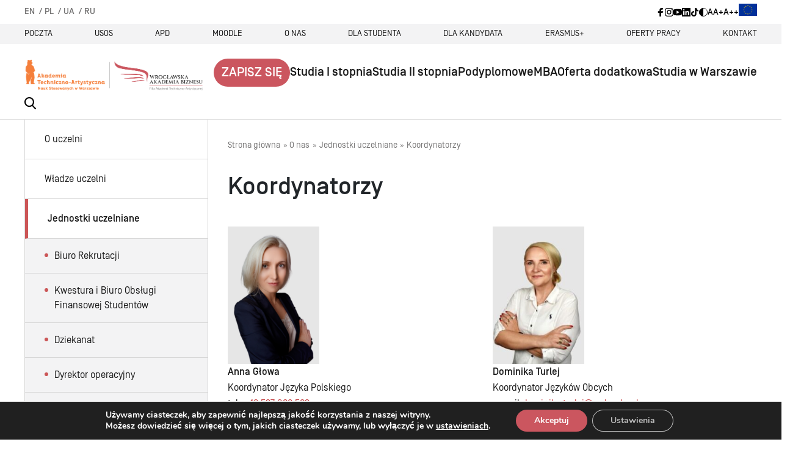

--- FILE ---
content_type: text/html; charset=UTF-8
request_url: https://wab.edu.pl/o-nas/jednostki-uczelniane/koordynatorzy/
body_size: 15375
content:
<!DOCTYPE html>
<html lang="pl-PL">

  <head>
    <meta charset="UTF-8">
    <meta name="viewport" content="width=device-width, initial-scale=1.0">
    <meta http-equiv="X-UA-Compatible" content="ie=edge">
	  <meta name="facebook-domain-verification" content="o744p8khynucd1cym0r1k0a43kbdgb" />
    



    <link rel="shortcut icon" href="https://wab.edu.pl/wp-content/themes/handlowa/img/favicon.ico" />

    <meta name='robots' content='index, follow, max-image-preview:large, max-snippet:-1, max-video-preview:-1' />

<!-- Google Tag Manager for WordPress by gtm4wp.com -->
<script data-cfasync="false" data-pagespeed-no-defer>
	var gtm4wp_datalayer_name = "dataLayer";
	var dataLayer = dataLayer || [];
</script>
<!-- End Google Tag Manager for WordPress by gtm4wp.com -->
	<!-- This site is optimized with the Yoast SEO plugin v26.8 - https://yoast.com/product/yoast-seo-wordpress/ -->
	<title>Koordynatorzy - WAB we Wrocławiu</title>
	<meta name="description" content="WAB we Wrocławiu ➤ Koordynatorzy ✔️ Wysoko Wykwalifikowana Kadra Dydaktyczna ✔️ Dobre Opinie Studentów ✔️ Sprawdź teraz!" />
	<link rel="canonical" href="https://wab.edu.pl/o-nas/jednostki-uczelniane/koordynatorzy/" />
	<meta property="og:locale" content="pl_PL" />
	<meta property="og:type" content="article" />
	<meta property="og:title" content="Koordynatorzy - WAB we Wrocławiu" />
	<meta property="og:description" content="WAB we Wrocławiu ➤ Koordynatorzy ✔️ Wysoko Wykwalifikowana Kadra Dydaktyczna ✔️ Dobre Opinie Studentów ✔️ Sprawdź teraz!" />
	<meta property="og:url" content="https://wab.edu.pl/o-nas/jednostki-uczelniane/koordynatorzy/" />
	<meta property="og:site_name" content="WAB we Wrocławiu" />
	<meta property="article:modified_time" content="2024-05-17T09:01:04+00:00" />
	<meta property="og:image" content="https://wab.edu.pl/wp-content/uploads/2023/06/anonim-16-199x300.png" />
	<meta name="twitter:card" content="summary_large_image" />
	<meta name="twitter:label1" content="Szacowany czas czytania" />
	<meta name="twitter:data1" content="1 minuta" />
	<script type="application/ld+json" class="yoast-schema-graph">{"@context":"https://schema.org","@graph":[{"@type":"WebPage","@id":"https://wab.edu.pl/o-nas/jednostki-uczelniane/koordynatorzy/","url":"https://wab.edu.pl/o-nas/jednostki-uczelniane/koordynatorzy/","name":"Koordynatorzy - WAB we Wrocławiu","isPartOf":{"@id":"https://wab.edu.pl/#website"},"primaryImageOfPage":{"@id":"https://wab.edu.pl/o-nas/jednostki-uczelniane/koordynatorzy/#primaryimage"},"image":{"@id":"https://wab.edu.pl/o-nas/jednostki-uczelniane/koordynatorzy/#primaryimage"},"thumbnailUrl":"https://wab.edu.pl/wp-content/uploads/2023/06/anonim-16-199x300.png","datePublished":"2022-02-15T08:32:20+00:00","dateModified":"2024-05-17T09:01:04+00:00","description":"WAB we Wrocławiu ➤ Koordynatorzy ✔️ Wysoko Wykwalifikowana Kadra Dydaktyczna ✔️ Dobre Opinie Studentów ✔️ Sprawdź teraz!","breadcrumb":{"@id":"https://wab.edu.pl/o-nas/jednostki-uczelniane/koordynatorzy/#breadcrumb"},"inLanguage":"pl-PL","potentialAction":[{"@type":"ReadAction","target":["https://wab.edu.pl/o-nas/jednostki-uczelniane/koordynatorzy/"]}]},{"@type":"ImageObject","inLanguage":"pl-PL","@id":"https://wab.edu.pl/o-nas/jednostki-uczelniane/koordynatorzy/#primaryimage","url":"https://wab.edu.pl/wp-content/uploads/2023/06/anonim-16.png","contentUrl":"https://wab.edu.pl/wp-content/uploads/2023/06/anonim-16.png","width":256,"height":386},{"@type":"BreadcrumbList","@id":"https://wab.edu.pl/o-nas/jednostki-uczelniane/koordynatorzy/#breadcrumb","itemListElement":[{"@type":"ListItem","position":1,"name":"WAB we Wrocławiu","item":"https://wab.edu.pl/"},{"@type":"ListItem","position":2,"name":"O nas","item":"https://wab.edu.pl/o-nas/"},{"@type":"ListItem","position":3,"name":"Jednostki uczelniane","item":"https://wab.edu.pl/o-nas/jednostki-uczelniane/"},{"@type":"ListItem","position":4,"name":"Koordynatorzy"}]},{"@type":"WebSite","@id":"https://wab.edu.pl/#website","url":"https://wab.edu.pl/","name":"WAB we Wrocławiu","description":"Bogata Oferta Studi&oacute;w o Profilu Biznesowym ✔️ Wysoko Wykwalifikowana Kadra Dydaktyczna ✔️ Dobre Opinie Student&oacute;w ✔️ Sprawdź teraz!","publisher":{"@id":"https://wab.edu.pl/#organization"},"potentialAction":[{"@type":"SearchAction","target":{"@type":"EntryPoint","urlTemplate":"https://wab.edu.pl/?s={search_term_string}"},"query-input":{"@type":"PropertyValueSpecification","valueRequired":true,"valueName":"search_term_string"}}],"inLanguage":"pl-PL"},{"@type":"Organization","@id":"https://wab.edu.pl/#organization","name":"Wrocławska Akademia Biznesu","url":"https://wab.edu.pl/","logo":{"@type":"ImageObject","inLanguage":"pl-PL","@id":"https://wab.edu.pl/#/schema/logo/image/","url":"https://wab.edu.pl/wp-content/uploads/2022/09/WAB_LOGO_znak_tagline_RGB_fullcolor.png","contentUrl":"https://wab.edu.pl/wp-content/uploads/2022/09/WAB_LOGO_znak_tagline_RGB_fullcolor.png","width":2717,"height":2095,"caption":"Wrocławska Akademia Biznesu"},"image":{"@id":"https://wab.edu.pl/#/schema/logo/image/"}}]}</script>
	<!-- / Yoast SEO plugin. -->


<style id='wp-img-auto-sizes-contain-inline-css' type='text/css'>
img:is([sizes=auto i],[sizes^="auto," i]){contain-intrinsic-size:3000px 1500px}
/*# sourceURL=wp-img-auto-sizes-contain-inline-css */
</style>
<link rel='stylesheet' id='embedpress-css-css' href='https://wab.edu.pl/wp-content/plugins/embedpress/assets/css/embedpress.css' type='text/css' media='all' />
<link rel='stylesheet' id='embedpress-blocks-style-css' href='https://wab.edu.pl/wp-content/plugins/embedpress/assets/css/blocks.build.css' type='text/css' media='all' />
<link rel='stylesheet' id='embedpress-lazy-load-css-css' href='https://wab.edu.pl/wp-content/plugins/embedpress/assets/css/lazy-load.css' type='text/css' media='all' />
<link rel='stylesheet' id='wp-block-library-css' href='https://wab.edu.pl/wp-content/plugins/gutenberg/build/styles/block-library/style.min.css' type='text/css' media='all' />
<style id='wp-block-library-inline-css' type='text/css'>
/*wp_block_styles_on_demand_placeholder:69723fc038bf0*/
/*# sourceURL=wp-block-library-inline-css */
</style>
<style id='classic-theme-styles-inline-css' type='text/css'>
.wp-block-button__link{background-color:#32373c;border-radius:9999px;box-shadow:none;color:#fff;font-size:1.125em;padding:calc(.667em + 2px) calc(1.333em + 2px);text-decoration:none}.wp-block-file__button{background:#32373c;color:#fff}.wp-block-accordion-heading{margin:0}.wp-block-accordion-heading__toggle{background-color:inherit!important;color:inherit!important}.wp-block-accordion-heading__toggle:not(:focus-visible){outline:none}.wp-block-accordion-heading__toggle:focus,.wp-block-accordion-heading__toggle:hover{background-color:inherit!important;border:none;box-shadow:none;color:inherit;padding:var(--wp--preset--spacing--20,1em) 0;text-decoration:none}.wp-block-accordion-heading__toggle:focus-visible{outline:auto;outline-offset:0}
/*# sourceURL=https://wab.edu.pl/wp-content/plugins/gutenberg/build/styles/block-library/classic.min.css */
</style>
<link rel='stylesheet' id='contact-form-7-css' href='https://wab.edu.pl/wp-content/plugins/contact-form-7/includes/css/styles.css' type='text/css' media='all' />
<link rel='stylesheet' id='ub-extension-style-css-css' href='https://wab.edu.pl/wp-content/plugins/ultimate-blocks/src/extensions/style.css' type='text/css' media='all' />
<link rel='stylesheet' id='ultimate-blocks-pro-css' href='https://wab.edu.pl/wp-content/plugins/ultimate-blocks-pro/inc/frontend/css/ultimate-blocks-pro-frontend.css' type='text/css' media='all' />
<link rel='stylesheet' id='moove_gdpr_frontend-css' href='https://wab.edu.pl/wp-content/plugins/gdpr-cookie-compliance/dist/styles/gdpr-main.css' type='text/css' media='all' />
<style id='moove_gdpr_frontend-inline-css' type='text/css'>
#moove_gdpr_cookie_modal,#moove_gdpr_cookie_info_bar,.gdpr_cookie_settings_shortcode_content{font-family:&#039;Nunito&#039;,sans-serif}#moove_gdpr_save_popup_settings_button{background-color:#373737;color:#fff}#moove_gdpr_save_popup_settings_button:hover{background-color:#000}#moove_gdpr_cookie_info_bar .moove-gdpr-info-bar-container .moove-gdpr-info-bar-content a.mgbutton,#moove_gdpr_cookie_info_bar .moove-gdpr-info-bar-container .moove-gdpr-info-bar-content button.mgbutton{background-color:#cb565f}#moove_gdpr_cookie_modal .moove-gdpr-modal-content .moove-gdpr-modal-footer-content .moove-gdpr-button-holder a.mgbutton,#moove_gdpr_cookie_modal .moove-gdpr-modal-content .moove-gdpr-modal-footer-content .moove-gdpr-button-holder button.mgbutton,.gdpr_cookie_settings_shortcode_content .gdpr-shr-button.button-green{background-color:#cb565f;border-color:#cb565f}#moove_gdpr_cookie_modal .moove-gdpr-modal-content .moove-gdpr-modal-footer-content .moove-gdpr-button-holder a.mgbutton:hover,#moove_gdpr_cookie_modal .moove-gdpr-modal-content .moove-gdpr-modal-footer-content .moove-gdpr-button-holder button.mgbutton:hover,.gdpr_cookie_settings_shortcode_content .gdpr-shr-button.button-green:hover{background-color:#fff;color:#cb565f}#moove_gdpr_cookie_modal .moove-gdpr-modal-content .moove-gdpr-modal-close i,#moove_gdpr_cookie_modal .moove-gdpr-modal-content .moove-gdpr-modal-close span.gdpr-icon{background-color:#cb565f;border:1px solid #cb565f}#moove_gdpr_cookie_info_bar span.moove-gdpr-infobar-allow-all.focus-g,#moove_gdpr_cookie_info_bar span.moove-gdpr-infobar-allow-all:focus,#moove_gdpr_cookie_info_bar button.moove-gdpr-infobar-allow-all.focus-g,#moove_gdpr_cookie_info_bar button.moove-gdpr-infobar-allow-all:focus,#moove_gdpr_cookie_info_bar span.moove-gdpr-infobar-reject-btn.focus-g,#moove_gdpr_cookie_info_bar span.moove-gdpr-infobar-reject-btn:focus,#moove_gdpr_cookie_info_bar button.moove-gdpr-infobar-reject-btn.focus-g,#moove_gdpr_cookie_info_bar button.moove-gdpr-infobar-reject-btn:focus,#moove_gdpr_cookie_info_bar span.change-settings-button.focus-g,#moove_gdpr_cookie_info_bar span.change-settings-button:focus,#moove_gdpr_cookie_info_bar button.change-settings-button.focus-g,#moove_gdpr_cookie_info_bar button.change-settings-button:focus{-webkit-box-shadow:0 0 1px 3px #cb565f;-moz-box-shadow:0 0 1px 3px #cb565f;box-shadow:0 0 1px 3px #cb565f}#moove_gdpr_cookie_modal .moove-gdpr-modal-content .moove-gdpr-modal-close i:hover,#moove_gdpr_cookie_modal .moove-gdpr-modal-content .moove-gdpr-modal-close span.gdpr-icon:hover,#moove_gdpr_cookie_info_bar span[data-href]>u.change-settings-button{color:#cb565f}#moove_gdpr_cookie_modal .moove-gdpr-modal-content .moove-gdpr-modal-left-content #moove-gdpr-menu li.menu-item-selected a span.gdpr-icon,#moove_gdpr_cookie_modal .moove-gdpr-modal-content .moove-gdpr-modal-left-content #moove-gdpr-menu li.menu-item-selected button span.gdpr-icon{color:inherit}#moove_gdpr_cookie_modal .moove-gdpr-modal-content .moove-gdpr-modal-left-content #moove-gdpr-menu li a span.gdpr-icon,#moove_gdpr_cookie_modal .moove-gdpr-modal-content .moove-gdpr-modal-left-content #moove-gdpr-menu li button span.gdpr-icon{color:inherit}#moove_gdpr_cookie_modal .gdpr-acc-link{line-height:0;font-size:0;color:transparent;position:absolute}#moove_gdpr_cookie_modal .moove-gdpr-modal-content .moove-gdpr-modal-close:hover i,#moove_gdpr_cookie_modal .moove-gdpr-modal-content .moove-gdpr-modal-left-content #moove-gdpr-menu li a,#moove_gdpr_cookie_modal .moove-gdpr-modal-content .moove-gdpr-modal-left-content #moove-gdpr-menu li button,#moove_gdpr_cookie_modal .moove-gdpr-modal-content .moove-gdpr-modal-left-content #moove-gdpr-menu li button i,#moove_gdpr_cookie_modal .moove-gdpr-modal-content .moove-gdpr-modal-left-content #moove-gdpr-menu li a i,#moove_gdpr_cookie_modal .moove-gdpr-modal-content .moove-gdpr-tab-main .moove-gdpr-tab-main-content a:hover,#moove_gdpr_cookie_info_bar.moove-gdpr-dark-scheme .moove-gdpr-info-bar-container .moove-gdpr-info-bar-content a.mgbutton:hover,#moove_gdpr_cookie_info_bar.moove-gdpr-dark-scheme .moove-gdpr-info-bar-container .moove-gdpr-info-bar-content button.mgbutton:hover,#moove_gdpr_cookie_info_bar.moove-gdpr-dark-scheme .moove-gdpr-info-bar-container .moove-gdpr-info-bar-content a:hover,#moove_gdpr_cookie_info_bar.moove-gdpr-dark-scheme .moove-gdpr-info-bar-container .moove-gdpr-info-bar-content button:hover,#moove_gdpr_cookie_info_bar.moove-gdpr-dark-scheme .moove-gdpr-info-bar-container .moove-gdpr-info-bar-content span.change-settings-button:hover,#moove_gdpr_cookie_info_bar.moove-gdpr-dark-scheme .moove-gdpr-info-bar-container .moove-gdpr-info-bar-content button.change-settings-button:hover,#moove_gdpr_cookie_info_bar.moove-gdpr-dark-scheme .moove-gdpr-info-bar-container .moove-gdpr-info-bar-content u.change-settings-button:hover,#moove_gdpr_cookie_info_bar span[data-href]>u.change-settings-button,#moove_gdpr_cookie_info_bar.moove-gdpr-dark-scheme .moove-gdpr-info-bar-container .moove-gdpr-info-bar-content a.mgbutton.focus-g,#moove_gdpr_cookie_info_bar.moove-gdpr-dark-scheme .moove-gdpr-info-bar-container .moove-gdpr-info-bar-content button.mgbutton.focus-g,#moove_gdpr_cookie_info_bar.moove-gdpr-dark-scheme .moove-gdpr-info-bar-container .moove-gdpr-info-bar-content a.focus-g,#moove_gdpr_cookie_info_bar.moove-gdpr-dark-scheme .moove-gdpr-info-bar-container .moove-gdpr-info-bar-content button.focus-g,#moove_gdpr_cookie_info_bar.moove-gdpr-dark-scheme .moove-gdpr-info-bar-container .moove-gdpr-info-bar-content a.mgbutton:focus,#moove_gdpr_cookie_info_bar.moove-gdpr-dark-scheme .moove-gdpr-info-bar-container .moove-gdpr-info-bar-content button.mgbutton:focus,#moove_gdpr_cookie_info_bar.moove-gdpr-dark-scheme .moove-gdpr-info-bar-container .moove-gdpr-info-bar-content a:focus,#moove_gdpr_cookie_info_bar.moove-gdpr-dark-scheme .moove-gdpr-info-bar-container .moove-gdpr-info-bar-content button:focus,#moove_gdpr_cookie_info_bar.moove-gdpr-dark-scheme .moove-gdpr-info-bar-container .moove-gdpr-info-bar-content span.change-settings-button.focus-g,span.change-settings-button:focus,button.change-settings-button.focus-g,button.change-settings-button:focus,#moove_gdpr_cookie_info_bar.moove-gdpr-dark-scheme .moove-gdpr-info-bar-container .moove-gdpr-info-bar-content u.change-settings-button.focus-g,#moove_gdpr_cookie_info_bar.moove-gdpr-dark-scheme .moove-gdpr-info-bar-container .moove-gdpr-info-bar-content u.change-settings-button:focus{color:#cb565f}#moove_gdpr_cookie_modal .moove-gdpr-branding.focus-g span,#moove_gdpr_cookie_modal .moove-gdpr-modal-content .moove-gdpr-tab-main a.focus-g,#moove_gdpr_cookie_modal .moove-gdpr-modal-content .moove-gdpr-tab-main .gdpr-cd-details-toggle.focus-g{color:#cb565f}#moove_gdpr_cookie_modal.gdpr_lightbox-hide{display:none}
/*# sourceURL=moove_gdpr_frontend-inline-css */
</style>
<script type="text/javascript" id="wpml-cookie-js-extra">
/* <![CDATA[ */
var wpml_cookies = {"wp-wpml_current_language":{"value":"pl","expires":1,"path":"/"}};
var wpml_cookies = {"wp-wpml_current_language":{"value":"pl","expires":1,"path":"/"}};
//# sourceURL=wpml-cookie-js-extra
/* ]]> */
</script>
<script type="text/javascript" src="https://wab.edu.pl/wp-content/plugins/sitepress-multilingual-cms/res/js/cookies/language-cookie.js" id="wpml-cookie-js" defer="defer" data-wp-strategy="defer"></script>
<script type="text/javascript" src="https://wab.edu.pl/wp-includes/js/jquery/jquery.min.js" id="jquery-core-js"></script>
<script type="text/javascript" src="https://wab.edu.pl/wp-includes/js/jquery/jquery-migrate.min.js" id="jquery-migrate-js"></script>
<script type="text/javascript" src="https://wab.edu.pl/wp-content/plugins/ultimate-blocks-pro/inc/frontend/js/ultimate-blocks-pro-frontend.js" id="ultimate-blocks-pro-js"></script>
<script type="text/javascript" src="https://wab.edu.pl/wp-content/plugins/ultimate-blocks/src/blocks/image-slider/swiper-bundle.js" id="ultimate_blocks-swiper-js"></script>

<meta name="generator" content="WPML ver:4.8.6 stt:1,40,45,54;" />
<meta name="cdp-version" content="1.5.0" />
<!-- Google Tag Manager for WordPress by gtm4wp.com -->
<!-- GTM Container placement set to off -->
<script data-cfasync="false" data-pagespeed-no-defer type="text/javascript">
	var dataLayer_content = {"pagePostType":"page","pagePostType2":"single-page","pagePostAuthor":"magdalena.popielarczyk"};
	dataLayer.push( dataLayer_content );
</script>
<script data-cfasync="false" data-pagespeed-no-defer type="text/javascript">
	console.warn && console.warn("[GTM4WP] Google Tag Manager container code placement set to OFF !!!");
	console.warn && console.warn("[GTM4WP] Data layer codes are active but GTM container must be loaded using custom coding !!!");
</script>
<!-- End Google Tag Manager for WordPress by gtm4wp.com -->								<script>
					// Define dataLayer and the gtag function.
					window.dataLayer = window.dataLayer || [];
					function gtag(){dataLayer.push(arguments);}

					// Set default consent to 'denied' as a placeholder
					// Determine actual values based on your own requirements
					gtag('consent', 'default', {
						'ad_storage': 'denied',
						'ad_user_data': 'denied',
						'ad_personalization': 'denied',
						'analytics_storage': 'denied',
						'personalization_storage': 'denied',
						'security_storage': 'denied',
						'functionality_storage': 'denied',
						'wait_for_update': '2000'
					});
				</script>

				<!-- Google Tag Manager -->
				<script>(function(w,d,s,l,i){w[l]=w[l]||[];w[l].push({'gtm.start':
				new Date().getTime(),event:'gtm.js'});var f=d.getElementsByTagName(s)[0],
				j=d.createElement(s),dl=l!='dataLayer'?'&l='+l:'';j.async=true;j.src=
				'https://www.googletagmanager.com/gtm.js?id='+i+dl;f.parentNode.insertBefore(j,f);
				})(window,document,'script','dataLayer','GTM-KM3WGGM6');</script>
				<!-- End Google Tag Manager -->
							<style id="uagb-style-conditional-extension">@media (min-width: 1025px){body .uag-hide-desktop.uagb-google-map__wrap,body .uag-hide-desktop{display:none !important}}@media (min-width: 768px) and (max-width: 1024px){body .uag-hide-tab.uagb-google-map__wrap,body .uag-hide-tab{display:none !important}}@media (max-width: 767px){body .uag-hide-mob.uagb-google-map__wrap,body .uag-hide-mob{display:none !important}}</style><style id="uagb-style-frontend-1305">.uag-blocks-common-selector{z-index:var(--z-index-desktop) !important}@media (max-width: 976px){.uag-blocks-common-selector{z-index:var(--z-index-tablet) !important}}@media (max-width: 767px){.uag-blocks-common-selector{z-index:var(--z-index-mobile) !important}}
</style><link rel="icon" href="https://wab.edu.pl/wp-content/uploads/2025/04/cropped-Logo-Sygnet-Skrzydlo-32x32.png" sizes="32x32" />
<link rel="icon" href="https://wab.edu.pl/wp-content/uploads/2025/04/cropped-Logo-Sygnet-Skrzydlo-192x192.png" sizes="192x192" />
<link rel="apple-touch-icon" href="https://wab.edu.pl/wp-content/uploads/2025/04/cropped-Logo-Sygnet-Skrzydlo-180x180.png" />
<meta name="msapplication-TileImage" content="https://wab.edu.pl/wp-content/uploads/2025/04/cropped-Logo-Sygnet-Skrzydlo-270x270.png" />
		<style type="text/css" id="wp-custom-css">
			.wp-block-file a.wp-block-file__button {
	padding: 5px;
    color: white;
}

h1.front-page-title {
    display: none;
    text-align: center;
}

.wp-block-uagb-buttons.uagb-buttons__outer-wrap .uagb-buttons__wrap {
    
    background-color: #fff;
}

.wp-block-button__link {
     
    /*font-size: 1em !important;*/
}


.upd {
	background-color: #d91542;
    border: none;
    padding: 15px 20px;
    border-radius: 0px;
	
	font-family: "SimplonNorm-Medium", sans-serif;
    font-size: calc( 1.25rem * var(--font-zoom));
    line-height: 1.25;
    position: relative;
}

a.upd { 
background: #cb565f;
    border: none;
    padding: 13px;
    border-radius: 30px;
	
		color: white;
	font-family: "SimplonNorm-Medium", sans-serif;
    font-size: calc( 1.3rem * var(--font-zoom));
    line-height: 1.0;
    position: relative;
	margin-top: -10px;

}

a.topnav_link2 {
	
		background-color: red !important;
 
}


@media only screen and (max-width: 600px) {
.wp-block-uagb-buttons.uagb-buttons__outer-wrap .uagb-buttons__wrap {
    display: none;
}
}		</style>
			
	<!-- Global site tag (gtag.js) - Google Analytics --> 
<script async src="https://www.googletagmanager.com/gtag/js?id=UA-40812120-1"></script>
<script>
  window.dataLayer = window.dataLayer || [];
  function gtag(){dataLayer.push(arguments);}
  gtag('js', new Date());

  gtag('config', 'UA-40812120-1');
</script>
  
	  
<!-- Google Tag Manager -->
<script>(function(w,d,s,l,i){w[l]=w[l]||[];w[l].push({'gtm.start':
new Date().getTime(),event:'gtm.js'});var f=d.getElementsByTagName(s)[0],
j=d.createElement(s),dl=l!='dataLayer'?'&l='+l:'';j.async=true;j.src=
'https://www.googletagmanager.com/gtm.js?id='+i+dl;f.parentNode.insertBefore(j,f);
})(window,document,'script','dataLayer','GTM-NJZDMFX');</script>
<!-- End Google Tag Manager -->

	  
    <script async defer src="https://maps.googleapis.com/maps/api/js?key=AIzaSyAnnjZKOFWQahUgTBAXaK7CnuvadhVQ330&callback=initMap"></script>
	
    <link href="https://wab.edu.pl/wp-content/themes/handlowa/css/tiny-slider.css" rel="stylesheet">
    <link href="https://wab.edu.pl/wp-content/themes/handlowa/css/style.css?time=1769095104" rel="stylesheet">

      </head>

  <body>

<!-- Google Tag Manager (noscript) -->
<noscript><iframe src="https://www.googletagmanager.com/ns.html?id=GTM-NJZDMFX"
height="0" width="0" style="display:none;visibility:hidden"></iframe></noscript>
<!-- End Google Tag Manager (noscript) -->

    <ul class="skip-menu">
      <li class="skip-menu__single"><a href="#menu" class="skip-menu__link">Przejdź do menu głównego</a></li>
      <li class="skip-menu__single"><a href="#main" class="skip-menu__link">Przejdź do treści</a></li>
      <li class="skip-menu__single"><a href="#s" class="skip-menu__link">Przejdź do wyszukiwarki</a></li>
    </ul>

    <header class="header">
      <div class="topbar">
        <div class="topbar__container">

          <nav class="toplang toplang--desktop">
            <ul>
              <li>
                <a class="#" href="/en/">EN </a>
              </li>
              <li>
                <a class="#" href="/">PL </a>
              </li>
			  <li>
                <a class="#" href="/uk/">UA </a>
              </li>
              <li>
                <a class="#" href="/ru/">RU </a>
              </li>
            </ul>
          </nav>
          
          <nav class="topbar__icons">
            <a href="https://www.facebook.com/wab.edu/" class="topbar__icons__link" target="_blank" rel="nofollow noopener noreferrer">
              <img src="https://wab.edu.pl/wp-content/themes/handlowa/img/icons/facebook.svg" class="topbar__icons__img" alt="Facebook">
            </a>
            <a href="https://www.instagram.com/wab.edu.pl/?hl=pl" class="topbar__icons__link" target="_blank" rel="nofollow noopener noreferrer">
              <img src="https://wab.edu.pl/wp-content/themes/handlowa/img/icons/instagram.svg" class="topbar__icons__img" alt="Instagram">
            </a>
            <a href="https://www.youtube.com/@WABwro/featured" class="topbar__icons__link" target="_blank" rel="nofollow noopener noreferrer">
              <img src="https://wab.edu.pl/wp-content/themes/handlowa/img/icons/youtube.svg" class="topbar__icons__img" alt="YouTube">
            </a>
            <a href="https://pl.linkedin.com/school/wabedu/" class="topbar__icons__link" target="_blank" rel="nofollow noopener noreferrer">
              <img src="https://wab.edu.pl/wp-content/themes/handlowa/img/icons/linkedin.svg" class="topbar__icons__img" alt="YouTube">
            </a>
            <a href="https://www.tiktok.com/@wab.edu" class="topbar__icons__link" target="_blank" rel="nofollow noopener noreferrer">
              <img src="https://wab.edu.pl/wp-content/themes/handlowa/img/icons/tiktok.svg" class="topbar__icons__img" alt="YouTube">
            </a>
          </nav>

          <div class="topbar__icons">
            <button class="topbar__icons__link js-accessibility" data-type="contrast" data-active="0">
              <img src="https://wab.edu.pl/wp-content/themes/handlowa/img/icons/contrast.svg" class="topbar__icons__img" alt="Tryb kontrastowy">
            </button>
            <button class="topbar__icons__link topbar__icons__link--text js-accessibility" data-type="font-size" data-multiplier="1">
              A
            </button>
            <button class="topbar__icons__link topbar__icons__link--text js-accessibility" data-type="font-size" data-multiplier="1.25">
              A+
            </button>
            <button class="topbar__icons__link topbar__icons__link--text js-accessibility" data-type="font-size" data-multiplier="1.5">
              A++
            </button>
		 <a  
   href="https://wab.edu.pl/o-nas/badania-i-projekty/projekty-unijne/" 
   target="_blank" rel="noopener noreferrer" title="Przejdź do projektów">
  <img src="https://wab.edu.pl/wp-content/uploads/2025/12/Flag_of_Europe.png" 
       alt="Flaga UE" style="width:30px;height:20px;">
</a>
          </div>
        </div>
      </div>

              <div class="infobar">
          <nav class="infobar__menu">
            <a href="https://login.microsoftonline.com/common/oauth2/authorize?client_id=4345a7b9-9a63-4910-a426-35363201d503&redirect_uri=https%3A%2F%2Fwww.office.com%2Flanding&response_type=code%20id_token&scope=openid%20profile&response_mode=form_post&nonce=637533871922154" class="infobar__link">Poczta</a><a href="https://usosweb.wab.edu.pl/" class="infobar__link">USOS</a><a href="https://apd.wab.edu.pl" class="infobar__link">APD</a><a href="http://moodle.wab.edu.pl" class="infobar__link">MOODLE</a><a href="https://wab.edu.pl/o-nas/" class="infobar__link">O nas</a><a href="https://wab.edu.pl/dla-studenta/" class="infobar__link">Dla Studenta</a><a href="https://wab.edu.pl/dla-kandydata/" class="infobar__link">Dla Kandydata</a><a href="https://wab.edu.pl/dla-studenta/erasmus/" class="infobar__link">Erasmus+</a><a href="https://wab.edu.pl/oferty-pracy/" class="infobar__link">Oferty Pracy</a><a href="https://wab.edu.pl/kontakt/" class="infobar__link">Kontakt</a>          </nav>
        </div>
            <div class="topnav">
        <div class="topnav__container">
          <div class="topnav__start">
            <a href="https://wab.edu.pl" class="topnav__logo">
                              <img src="https://wab.edu.pl/wp-content/themes/handlowa/img/ATA_c.png" class="topnav__logo__img" alt="Wrocławska Akademia Biznesu w Naukach Stosowanych">
                          </a>
            <button class="topnav__trigger" aria-label="Menu">
              <svg class="menu-icon" xmlns="http://www.w3.org/2000/svg" viewBox="0 0 32 32">
                <g class="nc-icon-wrapper" stroke-linecap="round" stroke-linejoin="round" stroke-width="2" fill="var(--dark1)" stroke="var(--dark1)">
                  <g>
                    <path class="menu-icon__path menu-icon__path--top" fill="none" stroke="var(--dark1)" stroke-miterlimit="10" d="M2 6h28" transform="translate(0 0.00) rotate(0.00 16 6)"></path>
                    <path class="menu-icon__path menu-icon__path--center" data-color="color-2" fill="none" stroke-miterlimit="10" d="M2 16h28" opacity="1"></path>
                    <path class="menu-icon__path menu-icon__path--bottom" fill="none" stroke="var(--dark1)" stroke-miterlimit="10" d="M2 26h28" transform="translate(0 0) rotate(0 16 26)"></path>
                  </g>
                </g>
              </svg>
            </button>
          </div>
          <nav class="topnav__nav" id="menu">
            <ul class="topnav__menu">

              <a href="https://wab.edu.pl/rekrutacja/"" class="upd">ZAPISZ SIĘ</a>
              <li class="topnav__single">
                <a href="https://wab.edu.pl/oferta-edukacyjna/studia-pierwszego-stopnia/" class="topnav__link">
                  Studia I stopnia                </a>
              
                
              
              
                
                                    <ul class="topnav__submenu">
                  
                    <li class="topnav__subsingle">
                      <a href="https://wab.edu.pl/oferta-edukacyjna/studia-pierwszego-stopnia/" class="topnav__sublink">Wszystkie studia I stopnia we Wrocławiu</a>
                    </li>

                  
                
              
              
                
                  
                    <li class="topnav__subsingle">
                      <a href="https://wab.edu.pl/oferta-edukacyjna/studia-pierwszego-stopnia/architektura-studia-inzynierskie/" class="topnav__sublink">Architektura – studia inżynierskie [nowość]</a>
                    </li>

                  
                
              
              
                
                  
                    <li class="topnav__subsingle">
                      <a href="https://wab.edu.pl/oferta-edukacyjna/studia-pierwszego-stopnia/architektura-wnetrz-studia-licencjackie/" class="topnav__sublink">Architektura wnętrz – studia licencjackie [nowość]</a>
                    </li>

                  
                
              
              
                
                  
                    <li class="topnav__subsingle">
                      <a href="https://wab.edu.pl/oferta-edukacyjna/studia-pierwszego-stopnia/zarzadzanie-studia-licencjackie/" class="topnav__sublink">Zarządzanie – studia licencjackie</a>
                    </li>

                  
                
              
              
                
                  
                    <li class="topnav__subsingle">
                      <a href="https://wab.edu.pl/oferta-edukacyjna/studia-pierwszego-stopnia/sprzedaz-i-marketing-studia-licencjackie/" class="topnav__sublink">Sprzedaż i marketing – studia licencjackie</a>
                    </li>

                  
                
              
              
                
                  
                    <li class="topnav__subsingle">
                      <a href="https://wab.edu.pl/oferta-edukacyjna/studia-pierwszego-stopnia/komunikacja-cyfrowa-i-media-studia-licencjackie/" class="topnav__sublink">Komunikacja cyfrowa i media – studia licencjackie</a>
                    </li>

                  
                
              
              
                
                  
                    <li class="topnav__subsingle">
                      <a href="https://wab.edu.pl/oferta-edukacyjna/studia-pierwszego-stopnia/finanse-i-rachunkowosc-studia-licencjackie/" class="topnav__sublink">Finanse i rachunkowość – studia licencjackie</a>
                    </li>

                  
                
              
              
                
                  
                    <li class="topnav__subsingle">
                      <a href="https://wab.edu.pl/oferta-edukacyjna/studia-pierwszego-stopnia/turystyka-i-rekreacja-studia-licencjackie/" class="topnav__sublink">Turystyka i rekreacja – studia licencjackie</a>
                    </li>

                  
                
              
              
                
                  
                    <li class="topnav__subsingle">
                      <a href="https://wab.edu.pl/oferta-edukacyjna/studia-pierwszego-stopnia/informatyka-studia-inzynierskie/" class="topnav__sublink">Informatyka – studia inżynierskie</a>
                    </li>

                  
                
              
              
                
                  
                    <li class="topnav__subsingle">
                      <a href="https://wab.edu.pl/oferta-edukacyjna/studia-pierwszego-stopnia/logistyka-studia-inzynierskie/" class="topnav__sublink">Logistyka – studia inżynierskie</a>
                    </li>

                  
                
              
              
                
                  
                    <li class="topnav__subsingle">
                      <a href="https://wab.edu.pl/oferta-edukacyjna/studia-pierwszego-stopnia/studia-pierwszego-stopnia-w-jezyku-angielskim/" class="topnav__sublink">Studia w języku angielskim</a>
                    </li>

                                    </ul>
                  
                
                              </li>                           
              
              
              <li class="topnav__single">
                <a href="https://wab.edu.pl/oferta-edukacyjna/studia-drugiego-stopnia/" class="topnav__link">
                  Studia II stopnia                </a>
              
                
              
              
                
                                    <ul class="topnav__submenu">
                  
                    <li class="topnav__subsingle">
                      <a href="https://wab.edu.pl/oferta-edukacyjna/studia-drugiego-stopnia/" class="topnav__sublink">Wszystkie studia II stopnia we Wrocławiu</a>
                    </li>

                  
                
              
              
                
                  
                    <li class="topnav__subsingle">
                      <a href="https://wab.edu.pl/oferta-edukacyjna/studia-drugiego-stopnia/zarzadzanie-studia-magisterskie/" class="topnav__sublink">Zarządzanie – studia magisterskie</a>
                    </li>

                  
                
              
              
                
                  
                    <li class="topnav__subsingle">
                      <a href="https://wab.edu.pl/oferta-edukacyjna/studia-drugiego-stopnia/turystyka-i-rekreacja-studia-magisterskie/" class="topnav__sublink">Turystyka i rekreacja – studia magisterskie</a>
                    </li>

                  
                
              
              
                
                  
                    <li class="topnav__subsingle">
                      <a href="https://wab.edu.pl/oferta-edukacyjna/studia-drugiego-stopnia/studia-drugiego-stopnia-w-jezyku-angielskim/" class="topnav__sublink">Studia w języku angielskim</a>
                    </li>

                                    </ul>
                  
                
                              </li>                           
              
              
              <li class="topnav__single">
                <a href="https://wab.edu.pl/oferta-edukacyjna/studia-podyplomowe/" class="topnav__link">
                  Podyplomowe                </a>
              
                
              
              
                
                                    <ul class="topnav__submenu">
                  
                    <li class="topnav__subsingle">
                      <a href="https://wab.edu.pl/oferta-edukacyjna/studia-podyplomowe/" class="topnav__sublink">O studiach podyplomowych</a>
                    </li>

                  
                
              
              
                
                  
                    <li class="topnav__subsingle">
                      <a href="https://wab.edu.pl/oferta-edukacyjna/studia-podyplomowe/game-production-and-business/" class="topnav__sublink">Game Production &amp; Business [nowość]</a>
                    </li>

                  
                
              
              
                
                  
                    <li class="topnav__subsingle">
                      <a href="https://wab.edu.pl/oferta-edukacyjna/studia-podyplomowe/data-science-i-ai-w-praktyce-biznesowej/" class="topnav__sublink">Data Science i AI w Praktyce Biznesowej [nowość]</a>
                    </li>

                  
                
              
              
                
                  
                    <li class="topnav__subsingle">
                      <a href="https://wab.edu.pl/oferta-edukacyjna/studia-podyplomowe/glowny-ksiegowy-w-jednostkach-organizacyjnych-jst/" class="topnav__sublink">Główny Księgowy w Jednostkach Organizacyjnych JST [nowość]</a>
                    </li>

                  
                
              
              
                
                  
                    <li class="topnav__subsingle">
                      <a href="https://wab.edu.pl/oferta-edukacyjna/studia-podyplomowe/zrownowazony-rozwoj-i-transformacja-w-korporacjach/" class="topnav__sublink">Zrównoważony Rozwój i Transformacja w Korporacjach [nowość]</a>
                    </li>

                  
                
              
              
                
                  
                    <li class="topnav__subsingle">
                      <a href="https://wab.edu.pl/oferta-edukacyjna/studia-podyplomowe/agent-celny-przedstawiciel-przedsiebiorcy-w-miedzynarodowym-obrocie-towarowym/" class="topnav__sublink">Agent Celny – Przedstawiciel Przedsiębiorcy w Międzynarodowym Obrocie Towarowym [nowość]</a>
                    </li>

                  
                
              
              
                
                  
                    <li class="topnav__subsingle">
                      <a href="https://wab.edu.pl/oferta-edukacyjna/studia-podyplomowe/projektowanie-mody/" class="topnav__sublink">Projektowanie Mody [nowość]</a>
                    </li>

                  
                
              
              
                
                  
                    <li class="topnav__subsingle">
                      <a href="https://wab.edu.pl/oferta-edukacyjna/studia-podyplomowe/ai-w-digital-marketingu/" class="topnav__sublink">AI w Digital Marketingu [nowość]</a>
                    </li>

                  
                
              
              
                
                  
                    <li class="topnav__subsingle">
                      <a href="https://wab.edu.pl/oferta-edukacyjna/studia-podyplomowe/ai-w-hr/" class="topnav__sublink">AI w HR [nowość]</a>
                    </li>

                  
                
              
              
                
                  
                    <li class="topnav__subsingle">
                      <a href="https://wab.edu.pl/oferta-edukacyjna/studia-podyplomowe/projektowanie-wnetrz2/" class="topnav__sublink">Projektowanie Wnętrz</a>
                    </li>

                  
                
              
              
                
                  
                    <li class="topnav__subsingle">
                      <a href="https://wab.edu.pl/oferta-edukacyjna/studia-podyplomowe/projektowanie-ogrodow/" class="topnav__sublink">Projektowanie Ogrodów</a>
                    </li>

                  
                
              
              
                
                  
                    <li class="topnav__subsingle">
                      <a href="https://wab.edu.pl/oferta-edukacyjna/studia-podyplomowe/python-and-ai-developer/" class="topnav__sublink">Python &amp; AI Developer</a>
                    </li>

                  
                
              
              
                
                  
                    <li class="topnav__subsingle">
                      <a href="https://wab.edu.pl/oferta-edukacyjna/studia-podyplomowe/zarzadzanie-jakoscia-w-branzy-automotive/" class="topnav__sublink">Zarządzanie Jakością w Branży Automotive</a>
                    </li>

                  
                
              
              
                
                  
                    <li class="topnav__subsingle">
                      <a href="https://wab.edu.pl/oferta-edukacyjna/studia-podyplomowe/skarbnik-jednostki-samorzadu-terytorialnego/" class="topnav__sublink">Skarbnik Jednostki Samorządu Terytorialnego</a>
                    </li>

                  
                
              
              
                
                  
                    <li class="topnav__subsingle">
                      <a href="https://wab.edu.pl/oferta-edukacyjna/studia-podyplomowe/sekretarz-jednostki-samorzadu-terytorialnego/" class="topnav__sublink">Sekretarz Jednostki Samorządu Terytorialnego</a>
                    </li>

                                    </ul>
                  
                
                              </li>                           
              
              
              <li class="topnav__single">
                <a href="https://wab.edu.pl/oferta-edukacyjna/studia-mba/" class="topnav__link">
                  MBA                </a>
              
                
              
              
                
                                    <ul class="topnav__submenu">
                  
                    <li class="topnav__subsingle">
                      <a href="https://wab.edu.pl/oferta-edukacyjna/studia-mba/" class="topnav__sublink">O studiach MBA</a>
                    </li>

                  
                
              
              
                
                  
                    <li class="topnav__subsingle">
                      <a href="https://wab.edu.pl/oferta-edukacyjna/studia-mba/executive-mba/" class="topnav__sublink">Executive MBA – PL</a>
                    </li>

                  
                
              
              
                
                  
                    <li class="topnav__subsingle">
                      <a href="https://wab.edu.pl/oferta-edukacyjna/studia-mba/international-mba/" class="topnav__sublink">International MBA – ENG</a>
                    </li>

                  
                
              
              
                
                  
                    <li class="topnav__subsingle">
                      <a href="https://wab.edu.pl/oferta-edukacyjna/studia-mba/mba-process-management/" class="topnav__sublink">MBA Process Management – PL [nowość]</a>
                    </li>

                  
                
              
              
                
                  
                    <li class="topnav__subsingle">
                      <a href="https://wab.edu.pl/oferta-edukacyjna/studia-mba/mba-it-management-and-ai/" class="topnav__sublink">MBA IT Management & AI – PL/ENG [nowość]</a>
                    </li>

                  
                
              
              
                
                  
                    <li class="topnav__subsingle">
                      <a href="https://wab.edu.pl/oferta-edukacyjna/studia-mba/mba-efektywnosc-energetyczna/" class="topnav__sublink">MBA Efektywność Energetyczna- PL [nowość]</a>
                    </li>

                  
                
              
              
                
                  
                    <li class="topnav__subsingle">
                      <a href="https://wab.edu.pl/oferta-edukacyjna/studia-mba/mba-esg-management/" class="topnav__sublink">MBA ESG – PL [nowość]</a>
                    </li>

                  
                
              
              
                
                  
                    <li class="topnav__subsingle">
                      <a href="https://wab.edu.pl/oferta-edukacyjna/studia-mba/mba-ai-and-digital-transformation/" class="topnav__sublink">MBA AI and Digital Transformation – PL [nowość]</a>
                    </li>

                  
                
              
              
                
                  
                    <li class="topnav__subsingle">
                      <a href="https://wab.edu.pl/oferta-edukacyjna/studia-mba/mba-strategiczne-zarzadzanie-hr/" class="topnav__sublink">MBA Strategiczne Zarządzanie HR – PL/ENG</a>
                    </li>

                  
                
              
              
                
                  
                    <li class="topnav__subsingle">
                      <a href="https://wab.edu.pl/oferta-edukacyjna/studia-mba/mba-lean-management/" class="topnav__sublink">MBA Lean Management – PL</a>
                    </li>

                  
                
              
              
                
                  
                    <li class="topnav__subsingle">
                      <a href="https://wab.edu.pl/oferta-edukacyjna/studia-mba/mba-dekarbonizacja/" class="topnav__sublink">MBA Dekarbonizacja – PL/ENG</a>
                    </li>

                  
                
              
              
                
                  
                    <li class="topnav__subsingle">
                      <a href="https://wab.edu.pl/oferta-edukacyjna/studia-mba/mba-project-management-and-ai/" class="topnav__sublink">MBA Project Management and Leadership – PL</a>
                    </li>

                  
                
              
              
                
                  
                    <li class="topnav__subsingle">
                      <a href="https://wab.edu.pl/oferta-edukacyjna/studia-mba/mba-w-finansach-publicznych/" class="topnav__sublink">MBA w Finansach Publicznych – PL</a>
                    </li>

                  
                
              
              
                
                  
                    <li class="topnav__subsingle">
                      <a href="https://wab.edu.pl/oferta-edukacyjna/studia-mba/mba-zarzadzanie-zmiana/" class="topnav__sublink">MBA Zarządzanie Zmianą – PL</a>
                    </li>

                  
                
              
              
                
                  
                    <li class="topnav__subsingle">
                      <a href="https://wab.edu.pl/oferta-edukacyjna/studia-mba/mba-w-administracji-publicznej/" class="topnav__sublink">MBA w Administracji Publicznej – PL</a>
                    </li>

                  
                
              
              
                
                  
                    <li class="topnav__subsingle">
                      <a href="https://wab.edu.pl/oferta-edukacyjna/studia-mba/mba-w-ochronie-zdrowia/" class="topnav__sublink">MBA w Ochronie Zdrowia – PL</a>
                    </li>

                  
                
              
              
                
                  
                    <li class="topnav__subsingle">
                      <a href="https://wab.edu.pl/oferta-edukacyjna/studia-mba/mba-supply-chain-and-logistics/" class="topnav__sublink">MBA Supply Chain Management – PL</a>
                    </li>

                  
                
              
              
                
                  
                    <li class="topnav__subsingle">
                      <a href="https://wab.edu.pl/oferta-edukacyjna/studia-mba/mba-cybersecurity/" class="topnav__sublink">MBA Cybersecurity – PL</a>
                    </li>

                  
                
              
              
                
                  
                    <li class="topnav__subsingle">
                      <a href="https://wab.edu.pl/oferta-edukacyjna/studia-mba/stowarzyszenie-absolwentow-mba/" class="topnav__sublink">Stowarzyszenie Absolwentów MBA</a>
                    </li>

                                    </ul>
                  
                
                              </li>                           
              
              
              <li class="topnav__single">
                <a href="https://wab.edu.pl/oferta-edukacyjna/kursy-i-szkolenia/" class="topnav__link">
                  Oferta dodatkowa                </a>
              
                
              
              
                
                                    <ul class="topnav__submenu">
                  
                    <li class="topnav__subsingle">
                      <a href="https://wab.edu.pl/oferta-edukacyjna/kursy-i-szkolenia/kursy-z-jezyka-polskiego/" class="topnav__sublink">Kursy z języka polskiego</a>
                    </li>

                  
                
              
              
                
                  
                    <li class="topnav__subsingle">
                      <a href="https://wab.edu.pl/oferta-edukacyjna/kursy-i-szkolenia/egzaminy-z-jezyka-polskiego/" class="topnav__sublink">Egzaminy z języka polskiego</a>
                    </li>

                  
                
              
              
                
                  
                    <li class="topnav__subsingle">
                      <a href="https://wab.edu.pl/oferta-edukacyjna/kursy-i-szkolenia/kursy-z-jezyka-angielskiego/" class="topnav__sublink">Kursy z języka angielskiego</a>
                    </li>

                  
                
              
              
                
                  
                    <li class="topnav__subsingle">
                      <a href="https://wab.edu.pl/oferta-edukacyjna/kursy-i-szkolenia/egzaminy-z-jezyka-angielskiego/" class="topnav__sublink">Egzaminy z języka angielskiego</a>
                    </li>

                  
                
              
              
                
                  
                    <li class="topnav__subsingle">
                      <a href="https://wab.edu.pl/oferta-edukacyjna/kursy-i-szkolenia/szkolenia/" class="topnav__sublink">Szkolenia</a>
                    </li>

                                    </ul>
                  
                
                              </li>                           
              
              
              <li class="topnav__single">
                <a href="https://wab.edu.pl/oferta-edukacyjna-warszawa/" class="topnav__link">
                  Studia w Warszawie                </a>
              
                
              
              
                
                                    <ul class="topnav__submenu">
                  
                    <li class="topnav__subsingle">
                      <a href="https://wab.edu.pl/oferta-edukacyjna-warszawa/" class="topnav__sublink">Oferta edukacyjna w Warszawie</a>
                    </li>

                  
                
              
              
                
                  
                    <li class="topnav__subsingle">
                      <a href="https://wab.edu.pl/oferta-edukacyjna-warszawa/studia-i-stopnia-w-warszawie/" class="topnav__sublink">Studia I stopnia w Warszawie</a>
                    </li>

                  
                
              
              
                
                  
                    <li class="topnav__subsingle">
                      <a href="https://wab.edu.pl/oferta-edukacyjna-warszawa/studia-ii-stopnia-w-warszawie/" class="topnav__sublink">Studia II stopnia w Warszawie</a>
                    </li>

                  
                
              
              
                
                  
                    <li class="topnav__subsingle">
                      <a href="https://wab.edu.pl/oferta-edukacyjna-warszawa/studia-podyplomowe-w-warszawie/" class="topnav__sublink">Studia podyplomowe w Warszawie</a>
                    </li>

                  
                
              
              
                
                  
                    <li class="topnav__subsingle">
                      <a href="https://wab.edu.pl/oferta-edukacyjna-warszawa/studia-mba-w-warszawie/" class="topnav__sublink">Studia MBA w Warszawie</a>
                    </li>

                                    </ul>
                  
                
                              </li>                           
              
                            
            </ul>
            <nav class="toplang toplang--mobile">
              <ul>
                <li>
                  <a class="#" href="/en/">EN </a>
                </li>
                <li>
                  <a class="#" href="/">PL </a>
                </li>
				<li>
                <a class="#" href="/uk/">UA </a>
                </li>
                <li>
                  <a class="#" href="/ru/">RU </a>
                </li>
              </ul>
            </nav>
            <form class="topnav__search" role="search" method="get" id="searchform" class="searchform" action="https://wab.edu.pl">
              <img src="https://wab.edu.pl/wp-content/themes/handlowa/img/icons/search.svg" class="topnav__search__icon" alt="Szukaj">
              <input class="topnav__search__input" type="text" value="" name="s" id="s" placeholder="Wpisz szukaną frazę..." tabindex="-1">
            </form>
          </nav>
          <button class="topnav__action" data-action="search">
            <img src="https://wab.edu.pl/wp-content/themes/handlowa/img/icons/search.svg" class="topnav__action__img" alt="Szukaj">
            <img src="https://wab.edu.pl/wp-content/themes/handlowa/img/icons/close.svg" class="topnav__action__img topnav__action__img--hidden" alt="Zakończ wyszukiwanie">
          </button>
        </div>
      </div>
    </header>
<main class="single-page" id="main">
  
  <div class="page-container">
    <article class="page-container__content">
      
      <nav class="breadcrumbs">
  <ul class="breadcrumbs__list">
    <li class="breadcrumbs__single">
      <a href="https://wab.edu.pl" class="breadcrumbs__link">
        Strona główna      </a>
    </li>
          <li class="breadcrumbs__single">
        <a href="https://wab.edu.pl/o-nas/" class="breadcrumbs__link">
          O nas        </a>
      </li>
          <li class="breadcrumbs__single">
        <a href="https://wab.edu.pl/o-nas/jednostki-uczelniane/" class="breadcrumbs__link">
          Jednostki uczelniane        </a>
      </li>
        <li class="breadcrumbs__single">
      Koordynatorzy    </li>
  </ul>
</nav>
      <h1 class="page-container__title">
        Koordynatorzy      </h1>

      
      <div class="wp-text">
        
<div class="wp-block-columns is-layout-flex wp-container-core-columns-is-layout-9d6595d7 wp-block-columns-is-layout-flex">
<div class="wp-block-column is-layout-flow wp-block-column-is-layout-flow">
<figure class="wp-block-image size-medium is-resized"><img fetchpriority="high" decoding="async" width="199" height="300" src="https://wab.edu.pl/wp-content/uploads/2023/06/anonim-16-199x300.png" alt="" class="wp-image-20306" style="object-fit:cover;width:150px;height:225px" title="Justyna Baginska" srcset="https://wab.edu.pl/wp-content/uploads/2023/06/anonim-16-199x300.png 199w, https://wab.edu.pl/wp-content/uploads/2023/06/anonim-16.png 256w" sizes="(max-width: 199px) 100vw, 199px" /></figure>



<p class="wp-block-paragraph"><strong>Anna Głowa<br></strong>Koordynator Języka Polskiego<br>tel. <a href="tel:+48537068563">+48 537 068 563</a><br>e-mail&nbsp;<a href="/cdn-cgi/l/email-protection#aacbc4c4cb84cdc6c5ddcbeaddcbc884cfcedf84dac6"><span class="__cf_email__" data-cfemail="a2c3ccccc38cc5cecdd5c3e2d5c3c08cc7c6d78cd2ce">[email&#160;protected]</span></a></p>
</div>



<div class="wp-block-column is-layout-flow wp-block-column-is-layout-flow">
<figure class="wp-block-image size-medium is-resized"><img decoding="async" width="199" height="300" src="https://wab.edu.pl/wp-content/uploads/2023/06/24-199x300.jpg" alt="" class="wp-image-20311" style="object-fit:cover;width:150px;height:225px" title="Justyna Baginska" srcset="https://wab.edu.pl/wp-content/uploads/2023/06/24-199x300.jpg 199w, https://wab.edu.pl/wp-content/uploads/2023/06/24.jpg 256w" sizes="(max-width: 199px) 100vw, 199px" /></figure>



<p class="wp-block-paragraph"><strong>Dominika Turlej<br></strong>Koordynator Języków Obcych<br>e-mail&nbsp;<a href="/cdn-cgi/l/email-protection#7d191210141314161c5309080f1118173d0a1c1f53181908530d11"><span class="__cf_email__" data-cfemail="3a5e5557535453515b144e4f48565f507a4d5b58145f5e4f144a56">[email&#160;protected]</span></a></p>
</div>
</div>
      </div>
      
            
    </article>

	  
    <div class="page-container__sidebar">
  <nav class="page-menu">
    <ul class="page-menu__list">
      <li class="page_item page-item-76"><a href="https://wab.edu.pl/o-nas/o-uczelni/">O uczelni</a></li>
<li class="page_item page-item-78"><a href="https://wab.edu.pl/o-nas/wladze-uczelni/">Władze uczelni</a></li>
<li class="page_item page-item-80 page_item_has_children current_page_ancestor current_page_parent"><a href="https://wab.edu.pl/o-nas/jednostki-uczelniane/">Jednostki uczelniane</a>
<ul class='children'>
	<li class="page_item page-item-1198"><a href="https://wab.edu.pl/o-nas/jednostki-uczelniane/biuro-rekrutacji/">Biuro Rekrutacji</a></li>
	<li class="page_item page-item-1204"><a href="https://wab.edu.pl/o-nas/jednostki-uczelniane/kwestura/">Kwestura i Biuro Obsługi Finansowej Studentów</a></li>
	<li class="page_item page-item-1211"><a href="https://wab.edu.pl/o-nas/jednostki-uczelniane/dziekanat/">Dziekanat</a></li>
	<li class="page_item page-item-1218"><a href="https://wab.edu.pl/o-nas/jednostki-uczelniane/dyrektor-ds-administracji-i-rozwoju-uczelni/">Dyrektor operacyjny</a></li>
	<li class="page_item page-item-1225"><a href="https://wab.edu.pl/o-nas/jednostki-uczelniane/dydaktyka-i-planowanie/">Dydaktyka i planowanie</a></li>
	<li class="page_item page-item-1229"><a href="https://wab.edu.pl/o-nas/jednostki-uczelniane/dzial-informatyki/">Dział Informatyki</a></li>
	<li class="page_item page-item-1247"><a href="https://wab.edu.pl/o-nas/jednostki-uczelniane/biblioteka/">Biblioteka</a></li>
	<li class="page_item page-item-1258"><a href="https://wab.edu.pl/o-nas/jednostki-uczelniane/centrum-studiow-mba-i-podyplomowych/">Centrum Studiów MBA i Podyplomowych</a></li>
	<li class="page_item page-item-1267"><a href="https://wab.edu.pl/o-nas/jednostki-uczelniane/biuro-karier/">Biuro Karier</a></li>
	<li class="page_item page-item-29382"><a href="https://wab.edu.pl/o-nas/jednostki-uczelniane/praktyki-studenckie/">Praktyki Studenckie</a></li>
	<li class="page_item page-item-1235"><a href="https://wab.edu.pl/o-nas/jednostki-uczelniane/dzial-marketingu/">Dział Marketingu</a></li>
	<li class="page_item page-item-9105"><a href="https://wab.edu.pl/o-nas/jednostki-uczelniane/biuro-wspolpracy-z-zagranica/">Biuro Współpracy z Zagranicą / Erasmus+</a></li>
	<li class="page_item page-item-40454"><a href="https://wab.edu.pl/o-nas/jednostki-uczelniane/rzecznik-dyscyplinarny-ds-studentow/">Rzecznik dyscyplinarny ds. studentów</a></li>
	<li class="page_item page-item-7435"><a href="https://wab.edu.pl/o-nas/jednostki-uczelniane/e-learning/">E-Learning</a></li>
	<li class="page_item page-item-23466"><a href="https://wab.edu.pl/o-nas/jednostki-uczelniane/menedzerowie-kierunkow/">Menedżerowie kierunków</a></li>
	<li class="page_item page-item-1305 current_page_item"><a href="https://wab.edu.pl/o-nas/jednostki-uczelniane/koordynatorzy/" aria-current="page">Koordynatorzy</a></li>
	<li class="page_item page-item-1309"><a href="https://wab.edu.pl/o-nas/jednostki-uczelniane/dotacje-i-projekty-mnisw/">Dotacje i Projekty MNiSW</a></li>
</ul>
</li>
<li class="page_item page-item-90"><a href="https://wab.edu.pl/o-nas/partnerzy/">Partnerzy</a></li>
<li class="page_item page-item-98"><a href="https://wab.edu.pl/o-nas/wspolpraca-ze-szkolami-srednimi/">Współpraca ze szkołami średnimi</a></li>
<li class="page_item page-item-96"><a href="https://wab.edu.pl/o-nas/procedury-bezpieczenstwa/">Procedury bezpieczeństwa</a></li>
<li class="page_item page-item-94"><a href="https://wab.edu.pl/o-nas/studenci-z-niepelnosprawnoscia/">Studenci z niepełnosprawnością</a></li>
<li class="page_item page-item-82 page_item_has_children"><a href="https://wab.edu.pl/o-nas/kadra-dydaktyczna/">Kadra dydaktyczna</a>
<ul class='children'>
	<li class="page_item page-item-1628"><a href="https://wab.edu.pl/o-nas/kadra-dydaktyczna/kadra/">Kadra</a></li>
	<li class="page_item page-item-1632"><a href="https://wab.edu.pl/o-nas/kadra-dydaktyczna/eksperci/">Eksperci</a></li>
</ul>
</li>
<li class="page_item page-item-31"><a href="https://wab.edu.pl/o-nas/aktualnosci-i-komunikaty/">Aktualności i komunikaty</a></li>
<li class="page_item page-item-84"><a href="https://wab.edu.pl/o-nas/osiagniecia-i-wyroznienia/">Osiągnięcia i wyróżnienia</a></li>
<li class="page_item page-item-86"><a href="https://wab.edu.pl/o-nas/dla-mediow/">Dla mediów</a></li>
<li class="page_item page-item-88"><a href="https://wab.edu.pl/o-nas/wazne-dokumenty/">Ważne dokumenty</a></li>
<li class="page_item page-item-23 page_item_has_children"><a href="https://wab.edu.pl/o-nas/badania-i-projekty/">Badania i Projekty</a>
<ul class='children'>
	<li class="page_item page-item-184 page_item_has_children"><a href="https://wab.edu.pl/o-nas/badania-i-projekty/badania/">Badania</a>
	<ul class='children'>
		<li class="page_item page-item-194"><a href="https://wab.edu.pl/o-nas/badania-i-projekty/badania/konferencje-naukowe-seminaria-warsztaty/">Konferencje naukowe, seminaria, warsztaty</a></li>
		<li class="page_item page-item-186"><a href="https://wab.edu.pl/o-nas/badania-i-projekty/badania/sprawozdawczosc/">Sprawozdawczość</a></li>
		<li class="page_item page-item-192"><a href="https://wab.edu.pl/o-nas/badania-i-projekty/badania/wspolpraca-br/">Współpraca B+R</a></li>
	</ul>
</li>
	<li class="page_item page-item-27 page_item_has_children"><a href="https://wab.edu.pl/o-nas/badania-i-projekty/visegrad/">Visegrad</a>
	<ul class='children'>
		<li class="page_item page-item-1942"><a href="https://wab.edu.pl/o-nas/badania-i-projekty/visegrad/project-partners/">Project partners</a></li>
		<li class="page_item page-item-1943"><a href="https://wab.edu.pl/o-nas/badania-i-projekty/visegrad/schedule/">Schedule</a></li>
		<li class="page_item page-item-1944"><a href="https://wab.edu.pl/o-nas/badania-i-projekty/visegrad/publications/">Publications</a></li>
		<li class="page_item page-item-1945"><a href="https://wab.edu.pl/o-nas/badania-i-projekty/visegrad/workshops/">Workshops</a></li>
		<li class="page_item page-item-1946"><a href="https://wab.edu.pl/o-nas/badania-i-projekty/visegrad/conference/">Conference</a></li>
	</ul>
</li>
	<li class="page_item page-item-190"><a href="https://wab.edu.pl/o-nas/badania-i-projekty/projekty-unijne/">Projekty unijne</a></li>
</ul>
</li>
    </ul>
  </nav>
</div>  </div>

</main>
    <footer class="footer">
      <div class="footer__top">
        <div class="footer__container">
          <div class="footer__start">
            <a href="https://wab.edu.pl" class="footer__logo">
              <img src="https://wab.edu.pl/wp-content/themes/handlowa/img/ATA_w.png" class="footer__logo__img" alt="Wyższa Szkoła Handlowa we Wrocławiu">
            </a>
            <div class="footer__contact">
              <p>
                ul. Ostrowskiego 22<br>
                53-238 Wrocław
              </p>
              <p>
                <a href="tel:+48713331102">
                  tel.+48 71 333 11 02
                </a>
              </p>
            </div>
          </div>
          <div class="footer__end">
            <nav class="footer__menu">
              <a href="https://wab.edu.pl/oferta-edukacyjna/" class="footer__link">Oferta edukacyjna Wrocław</a><a href="https://wab.edu.pl/o-nas/" class="footer__link">O nas</a><a href="https://wab.edu.pl/dla-studenta/" class="footer__link">Dla Studenta</a><a href="https://wab.edu.pl/dla-kandydata/" class="footer__link">Dla Kandydata</a><a href="https://wab.edu.pl/dla-studenta/erasmus/" class="footer__link">Erasmus+</a><a href="https://wab.edu.pl/rodo/" class="footer__link">RODO</a><a href="https://wab.edu.pl/oferty-pracy/" class="footer__link">Oferty Pracy</a><a href="https://wab.edu.pl/kontakt/" class="footer__link">Kontakt</a>            </nav>
            <nav class="footer__langs">
              <ul>
                <li>
                  <a class="#" href="/en/">EN </a>
                </li>
                <li>
                  <a class="#" href="/">PL </a>
                </li>
				<li>
                  <a class="#" href="/uk/">UA </a>
                </li>
                <li>
                  <a class="#" href="/ru/">RU </a>
                </li>
              </ul>              
            </nav>
            <div class="footer__extra">
              <div class="footer__extra__col">
                <p class="footer__extra__title">
                  Obserwuj nas                </p>
                <nav class="footer__icons">
                  <a href="https://www.facebook.com/wab.edu/" class="footer__icons__link" target="_blank" rel="nofollow noopener noreferrer">
                    <img src="https://wab.edu.pl/wp-content/themes/handlowa/img/icons/facebook.svg" class="footer__icons__img" alt="Facebook">
                  </a>
                  <a href="https://www.instagram.com/wab.edu.pl/?hl=pl" class="footer__icons__link" target="_blank" rel="nofollow noopener noreferrer">
                    <img src="https://wab.edu.pl/wp-content/themes/handlowa/img/icons/instagram.svg" class="footer__icons__img" alt="Instagram">
                  </a>
                  <a href="https://www.youtube.com/@WABwro/featured" class="footer__icons__link" target="_blank" rel="nofollow noopener noreferrer">
                    <img src="https://wab.edu.pl/wp-content/themes/handlowa/img/icons/youtube.svg" class="footer__icons__img" alt="YouTube">
                  </a>
                  <a href="https://pl.linkedin.com/school/wabedu/" class="footer__icons__link" target="_blank" rel="nofollow noopener noreferrer">
                    <img src="https://wab.edu.pl/wp-content/themes/handlowa/img/icons/linkedin.svg" class="footer__icons__img" alt="YouTube">
                  </a>
                  <a href="https://www.tiktok.com/@wab.edu" class="footer__icons__link" target="_blank" rel="nofollow noopener noreferrer">
                    <img src="https://wab.edu.pl/wp-content/themes/handlowa/img/icons/tiktok.svg" class="footer__icons__img" alt="YouTube">
                  </a>
                </nav>
              </div>
              <div class="footer__extra__col">
                <p class="footer__extra__title">
                  Spacer wirtualny                </p>
                <nav class="footer__icons">
                  <a href="https://showmystreet.com/#uf50k_a3tsg_5d_0_2j00" class="footer__icons__link" target="_blank" rel="nofollow noopener noreferrer">
                    <img src="https://wab.edu.pl/wp-content/themes/handlowa/img/icons/street-view.svg" class="footer__icons__img" alt="Spacer wirtualny">
                  </a>
                </nav>
              </div>
              <a href="https://wyzszaszkolahandlowa.bip.gov.pl/" target="_blank" rel="nofollow noopener noreferrer" class="footer__bip">
                <img src="https://wab.edu.pl/wp-content/themes/handlowa/img/bip.svg"  class="footer__bip__img" alt="Biuletyn informacji publicznej">
              </a>
              <button class="scroll-up js-scroll" data-target="body">
                <img src="https://wab.edu.pl/wp-content/themes/handlowa/img/icons/scroll-up.svg"  class="scroll-up__img" alt="Przewiń na górę strony">
              </button>
            </div>
          </div>
        </div>
      </div>
      <div class="footer__bottom">
        <div class="footer__container footer__container--bottom">
          <div class="copyright">
            Copyright by WSH 2026. Wszystkie prawa zastrzeżone.          </div>
          <div class="development">
             Realizacja            <a href="https://mooq.pl/" target="_blank" rel="nofollow noopener noreferrer">
              MOOQ
            </a>
          </div>
        </div>
      </div>
    </footer>

    <script data-cfasync="false" src="/cdn-cgi/scripts/5c5dd728/cloudflare-static/email-decode.min.js"></script><script type="speculationrules">
{"prefetch":[{"source":"document","where":{"and":[{"href_matches":"/*"},{"not":{"href_matches":["/wp-*.php","/wp-admin/*","/wp-content/uploads/*","/wp-content/*","/wp-content/plugins/*","/wp-content/themes/handlowa/*","/*\\?(.+)"]}},{"not":{"selector_matches":"a[rel~=\"nofollow\"]"}},{"not":{"selector_matches":".no-prefetch, .no-prefetch a"}}]},"eagerness":"conservative"}]}
</script>
	<!--copyscapeskip-->
	<aside id="moove_gdpr_cookie_info_bar" class="moove-gdpr-info-bar-hidden moove-gdpr-align-center moove-gdpr-dark-scheme gdpr_infobar_postion_bottom" aria-label="Panel powiadomień o ciasteczkach RODO" style="display: none;">
	<div class="moove-gdpr-info-bar-container">
		<div class="moove-gdpr-info-bar-content">
		
<div class="moove-gdpr-cookie-notice">
  <p>Używamy ciasteczek, aby zapewnić najlepszą jakość korzystania z naszej witryny.</p>
<p>Możesz dowiedzieć się więcej o tym, jakich ciasteczek używamy, lub wyłączyć je w <button  aria-haspopup="true" data-href="#moove_gdpr_cookie_modal" class="change-settings-button">ustawieniach</button>.</p>
</div>
<!--  .moove-gdpr-cookie-notice -->
		
<div class="moove-gdpr-button-holder">
			<button class="mgbutton moove-gdpr-infobar-allow-all gdpr-fbo-0" aria-label="Akceptuj" >Akceptuj</button>
						<button class="mgbutton moove-gdpr-infobar-settings-btn change-settings-button gdpr-fbo-2" aria-haspopup="true" data-href="#moove_gdpr_cookie_modal"  aria-label="Ustawienia">Ustawienia</button>
			</div>
<!--  .button-container -->
		</div>
		<!-- moove-gdpr-info-bar-content -->
	</div>
	<!-- moove-gdpr-info-bar-container -->
	</aside>
	<!-- #moove_gdpr_cookie_info_bar -->
	<!--/copyscapeskip-->
<script type="text/javascript" src="https://wab.edu.pl/wp-content/plugins/embedpress/assets/js/gallery-justify.js" id="embedpress-gallery-justify-js"></script>
<script type="text/javascript" src="https://wab.edu.pl/wp-content/plugins/embedpress/assets/js/lazy-load.js" id="embedpress-lazy-load-js"></script>
<script type="text/javascript" src="https://wab.edu.pl/wp-content/plugins/gutenberg/build/scripts/hooks/index.min.js" id="wp-hooks-js"></script>
<script type="text/javascript" src="https://wab.edu.pl/wp-content/plugins/gutenberg/build/scripts/i18n/index.min.js" id="wp-i18n-js"></script>
<script type="text/javascript" id="wp-i18n-js-after">
/* <![CDATA[ */
wp.i18n.setLocaleData( { 'text direction\u0004ltr': [ 'ltr' ] } );
//# sourceURL=wp-i18n-js-after
/* ]]> */
</script>
<script type="text/javascript" src="https://wab.edu.pl/wp-content/plugins/contact-form-7/includes/swv/js/index.js" id="swv-js"></script>
<script type="text/javascript" id="contact-form-7-js-translations">
/* <![CDATA[ */
( function( domain, translations ) {
	var localeData = translations.locale_data[ domain ] || translations.locale_data.messages;
	localeData[""].domain = domain;
	wp.i18n.setLocaleData( localeData, domain );
} )( "contact-form-7", {"translation-revision-date":"2025-12-11 12:03:49+0000","generator":"GlotPress\/4.0.3","domain":"messages","locale_data":{"messages":{"":{"domain":"messages","plural-forms":"nplurals=3; plural=(n == 1) ? 0 : ((n % 10 >= 2 && n % 10 <= 4 && (n % 100 < 12 || n % 100 > 14)) ? 1 : 2);","lang":"pl"},"This contact form is placed in the wrong place.":["Ten formularz kontaktowy zosta\u0142 umieszczony w niew\u0142a\u015bciwym miejscu."],"Error:":["B\u0142\u0105d:"]}},"comment":{"reference":"includes\/js\/index.js"}} );
//# sourceURL=contact-form-7-js-translations
/* ]]> */
</script>
<script type="text/javascript" id="contact-form-7-js-before">
/* <![CDATA[ */
var wpcf7 = {
    "api": {
        "root": "https:\/\/wab.edu.pl\/wp-json\/",
        "namespace": "contact-form-7\/v1"
    }
};
//# sourceURL=contact-form-7-js-before
/* ]]> */
</script>
<script type="text/javascript" src="https://wab.edu.pl/wp-content/plugins/contact-form-7/includes/js/index.js" id="contact-form-7-js"></script>
<script type="text/javascript" src="https://wab.edu.pl/wp-content/plugins/sticky-block/dist/sticky-block.min.js" id="sticky_block-js-js"></script>
<script type="text/javascript" src="https://wab.edu.pl/wp-content/plugins/ultimate-blocks-pro/src/extensions/visibility-control/front.js" id="ub-visibility-control-frontend-script-js"></script>
<script type="text/javascript" src="https://wab.edu.pl/wp-content/plugins/ultimate-blocks-pro/src/extensions/animation/front.js" id="ub-animation-frontend-js"></script>
<script type="text/javascript" src="https://wab.edu.pl/wp-content/plugins/duracelltomi-google-tag-manager/dist/js/gtm4wp-contact-form-7-tracker.js" id="gtm4wp-contact-form-7-tracker-js"></script>
<script type="text/javascript" src="https://wab.edu.pl/wp-content/plugins/duracelltomi-google-tag-manager/dist/js/gtm4wp-form-move-tracker.js" id="gtm4wp-form-move-tracker-js"></script>
<script type="text/javascript" src="https://wab.edu.pl/wp-content/plugins/ultimate-blocks-pro/src/block-extensions/table-of-contents/front.js" id="ultimate_blocks-table-of-contents-front-script-js"></script>
<script type="text/javascript" src="https://wab.edu.pl/wp-content/plugins/ultimate-blocks-pro/src/block-extensions/image-slider/front.js" id="ultimate_blocks-image-slider-init-script-js"></script>
<script type="text/javascript" src="https://wab.edu.pl/wp-content/plugins/ultimate-blocks-pro/src/block-extensions/expand/front.js" id="ultimate_blocks-pro-expand-script-js"></script>
<script type="text/javascript" id="moove_gdpr_frontend-js-extra">
/* <![CDATA[ */
var moove_frontend_gdpr_scripts = {"ajaxurl":"https://wab.edu.pl/wp-admin/admin-ajax.php","post_id":"1305","plugin_dir":"https://wab.edu.pl/wp-content/plugins/gdpr-cookie-compliance","show_icons":"all","is_page":"1","ajax_cookie_removal":"false","strict_init":"2","enabled_default":{"strict":1,"third_party":0,"advanced":0,"performance":0,"preference":0},"geo_location":"false","force_reload":"false","is_single":"","hide_save_btn":"false","current_user":"0","cookie_expiration":"365","script_delay":"2000","close_btn_action":"1","close_btn_rdr":"","scripts_defined":"{\"cache\":true,\"header\":\"\",\"body\":\"\",\"footer\":\"\",\"thirdparty\":{\"header\":\"\\t\\t\\t\\t\\t\\t\\t\\t\u003C!-- Google tag (gtag.js) - Google Analytics 4 --\u003E\\n\\t\\t\\t\\t\u003Cscript data-gdpr src=\\\"https:\\/\\/www.googletagmanager.com\\/gtag\\/js?id=G-0J9JX4B73F\\\" data-type=\\\"gdpr-integration\\\"\u003E\u003C\\/script\u003E\\n\\t\\t\\t\\t\u003Cscript data-gdpr data-type=\\\"gdpr-integration\\\"\u003E\\n\\t\\t\\t\\t\\twindow.dataLayer = window.dataLayer || [];\\n\\t\\t\\t\\t\\tfunction gtag(){dataLayer.push(arguments);}\\n\\t\\t\\t\\t\\tgtag('js', new Date());\\n\\n\\t\\t\\t\\t\\tgtag('config', 'G-0J9JX4B73F');\\n\\t\\t\\t\\t\u003C\\/script\u003E\\n\\t\\t\\t\\t\\t\\t\\t\\t\\t\\t\\t\\t\\t\\t\\t\\t\u003Cscript data-gdpr\u003E\\n\\t\\t\\t\\t\\tgtag('consent', 'update', {\\n\\t\\t\\t\\t\\t'ad_storage': 'granted',\\n\\t\\t\\t\\t\\t'ad_user_data': 'granted',\\n\\t\\t\\t\\t\\t'ad_personalization': 'granted',\\n\\t\\t\\t\\t\\t'analytics_storage': 'granted',\\n\\t\\t\\t\\t\\t'personalization_storage': 'granted',\\n\\t\\t\\t\\t\\t\\t'security_storage': 'granted',\\n\\t\\t\\t\\t\\t\\t'functionality_storage': 'granted',\\n\\t\\t\\t\\t});\\n\\n\\t\\t\\t\\tdataLayer.push({\\n\\t\\t\\t\\t\\t'event': 'cookie_consent_update'\\n\\t\\t\\t\\t\\t});\\n\\t\\t\\t\\t\u003C\\/script\u003E\\t\\n\\t\\t\\t\\t\\t\\t\\t\\t\\t\\t\\t\\t\\t\\t\\t\\t\u003C!-- Global site tag (gtag.js) - Google Ads --\u003E\\n\\t\\t\\t\\t\u003Cscript data-gdpr type=\\\"text\\/javascript\\\" data-type=\\\"gdpr-integration\\\" src=\\\"https:\\/\\/www.googletagmanager.com\\/gtag\\/js?id=AW-16959962462\\\"\u003E\u003C\\/script\u003E\\n\\t\\t\\t\\t\u003Cscript data-gdpr data-type=\\\"gdpr-integration\\\"\u003E\\n\\t\\t\\t\\t\\twindow.dataLayer = window.dataLayer || [];\\n\\t\\t\\t\\t\\tfunction gtag(){dataLayer.push(arguments);}\\n\\t\\t\\t\\t\\tgtag('js', new Date());\\n\\t\\t\\t\\t\\tgtag('config', 'AW-16959962462');\\n\\t\\t\\t\\t\u003C\\/script\u003E\\n\\t\\t\\t\\t\u003C!-- End Google Ads --\u003E\\n\\t\\t\\t\\t\\t\\t\\t\\t\\t\\t\\t\\t\\t\\t\\t\\t\\t\\t\u003C!-- Google Tag Manager --\u003E\\n\\t\\t\\t\\t\\t\u003Cscript data-gdpr data-type=\\\"gdpr-integration\\\"\u003E(function(w,d,s,l,i){w[l]=w[l]||[];w[l].push({'gtm.start':\\n\\t\\t\\t\\t\\tnew Date().getTime(),event:'gtm.js'});var f=d.getElementsByTagName(s)[0],\\n\\t\\t\\t\\t\\tj=d.createElement(s),dl=l!='dataLayer'?'&l='+l:'';j.async=true;j.src=\\n\\t\\t\\t\\t\\t'https:\\/\\/www.googletagmanager.com\\/gtm.js?id='+i+dl;f.parentNode.insertBefore(j,f);\\n\\t\\t\\t\\t\\t})(window,document,'script','dataLayer','GTM-KM3WGGM6');\u003C\\/script\u003E\\n\\t\\t\\t\\t\\t\u003C!-- End Google Tag Manager --\u003E\\n\\t\\t\\t\\t\\t\",\"body\":\"\\t\\t\\t\\t\\t\u003C!-- Google Tag Manager (noscript) --\u003E\\n\\t\\t\\t\\t\\t\u003Cnoscript data-type=\\\"gdpr-integration\\\"\u003E\u003Ciframe src=\\\"https:\\/\\/www.googletagmanager.com\\/ns.html?id=GTM-KM3WGGM6\\\"\\n\\t\\t\\t\\t\\theight=\\\"0\\\" width=\\\"0\\\" style=\\\"display:none;visibility:hidden\\\"\u003E\u003C\\/iframe\u003E\u003C\\/noscript\u003E\\n\\t\\t\\t\\t\\t\u003C!-- End Google Tag Manager (noscript) --\u003E\\n\\t\\t\\t\\t\\t\\t\\t\\t\\t\\t\",\"footer\":\"\"},\"strict\":{\"header\":\"\",\"body\":\"\",\"footer\":\"\"},\"advanced\":{\"header\":\"\",\"body\":\"\",\"footer\":\"\"}}","gdpr_scor":"true","wp_lang":"_pl","wp_consent_api":"false","gdpr_nonce":"e1d9448c78"};
//# sourceURL=moove_gdpr_frontend-js-extra
/* ]]> */
</script>
<script type="text/javascript" src="https://wab.edu.pl/wp-content/plugins/gdpr-cookie-compliance/dist/scripts/main.js" id="moove_gdpr_frontend-js"></script>
<script type="text/javascript" id="moove_gdpr_frontend-js-after">
/* <![CDATA[ */
var gdpr_consent__strict = "false"
var gdpr_consent__thirdparty = "false"
var gdpr_consent__advanced = "false"
var gdpr_consent__performance = "false"
var gdpr_consent__preference = "false"
var gdpr_consent__cookies = ""
//# sourceURL=moove_gdpr_frontend-js-after
/* ]]> */
</script>

    
	<!--copyscapeskip-->
	<!-- V1 -->
	<dialog id="moove_gdpr_cookie_modal" class="gdpr_lightbox-hide" aria-modal="true" aria-label="Ekran ustawień RODO">
	<div class="moove-gdpr-modal-content moove-clearfix logo-position-left moove_gdpr_modal_theme_v1">
		    
		<button class="moove-gdpr-modal-close" autofocus aria-label="Zamknij ustawienia ciasteczek RODO">
			<span class="gdpr-sr-only">Zamknij ustawienia ciasteczek RODO</span>
			<span class="gdpr-icon moovegdpr-arrow-close"></span>
		</button>
				<div class="moove-gdpr-modal-left-content">
		
<div class="moove-gdpr-company-logo-holder">
	<img src="https://wab.edu.pl/wp-content/uploads/2024/03/Projekt-bez-nazwy-4.png" alt=""   width="130"  height="50"  class="img-responsive" />
</div>
<!--  .moove-gdpr-company-logo-holder -->
		<ul id="moove-gdpr-menu">
			
<li class="menu-item-on menu-item-privacy_overview menu-item-selected">
	<button data-href="#privacy_overview" class="moove-gdpr-tab-nav" aria-label="Przegląd prywatności">
	<span class="gdpr-nav-tab-title">Przegląd prywatności</span>
	</button>
</li>

	<li class="menu-item-strict-necessary-cookies menu-item-off">
	<button data-href="#strict-necessary-cookies" class="moove-gdpr-tab-nav" aria-label="Ściśle niezbędne ciasteczka">
		<span class="gdpr-nav-tab-title">Ściśle niezbędne ciasteczka</span>
	</button>
	</li>


	<li class="menu-item-off menu-item-third_party_cookies">
	<button data-href="#third_party_cookies" class="moove-gdpr-tab-nav" aria-label="Analityka">
		<span class="gdpr-nav-tab-title">Analityka</span>
	</button>
	</li>



	<li class="menu-item-moreinfo menu-item-off">
	<button data-href="#cookie_policy_modal" class="moove-gdpr-tab-nav" aria-label="Polityka ciasteczek">
		<span class="gdpr-nav-tab-title">Polityka ciasteczek</span>
	</button>
	</li>
		</ul>
		
<div class="moove-gdpr-branding-cnt">
			<a href="https://wordpress.org/plugins/gdpr-cookie-compliance/" rel="noopener noreferrer" target="_blank" class='moove-gdpr-branding'>Powered by&nbsp; <span>Zgodności ciasteczek z RODO</span></a>
		</div>
<!--  .moove-gdpr-branding -->
		</div>
		<!--  .moove-gdpr-modal-left-content -->
		<div class="moove-gdpr-modal-right-content">
		<div class="moove-gdpr-modal-title">
			 
		</div>
		<!-- .moove-gdpr-modal-ritle -->
		<div class="main-modal-content">

			<div class="moove-gdpr-tab-content">
			
<div id="privacy_overview" class="moove-gdpr-tab-main">
		<span class="tab-title">Przegląd prywatności</span>
		<div class="moove-gdpr-tab-main-content">
	<p>Ta strona korzysta z ciasteczek, aby zapewnić Ci najlepszą możliwą obsługę. Informacje o ciasteczkach są przechowywane w przeglądarce i wykonują funkcje takie jak rozpoznawanie Cię po powrocie na naszą stronę internetową i pomaganie naszemu zespołowi w zrozumieniu, które sekcje witryny są dla Ciebie najbardziej interesujące i przydatne.</p>
		</div>
	<!--  .moove-gdpr-tab-main-content -->

</div>
<!-- #privacy_overview -->
			
  <div id="strict-necessary-cookies" class="moove-gdpr-tab-main" style="display:none">
    <span class="tab-title">Ściśle niezbędne ciasteczka</span>
    <div class="moove-gdpr-tab-main-content">
      <p>Niezbędne ciasteczka powinny być zawsze włączone, abyśmy mogli zapisać twoje preferencje dotyczące ustawień ciasteczek.</p>
      <div class="moove-gdpr-status-bar ">
        <div class="gdpr-cc-form-wrap">
          <div class="gdpr-cc-form-fieldset">
            <label class="cookie-switch" for="moove_gdpr_strict_cookies">    
              <span class="gdpr-sr-only">Włącz lub wyłącz ciasteczka</span>        
              <input type="checkbox" aria-label="Ściśle niezbędne ciasteczka"  value="check" name="moove_gdpr_strict_cookies" id="moove_gdpr_strict_cookies">
              <span class="cookie-slider cookie-round gdpr-sr" data-text-enable="Włączono" data-text-disabled="Wyłączono">
                <span class="gdpr-sr-label">
                  <span class="gdpr-sr-enable">Włączono</span>
                  <span class="gdpr-sr-disable">Wyłączono</span>
                </span>
              </span>
            </label>
          </div>
          <!-- .gdpr-cc-form-fieldset -->
        </div>
        <!-- .gdpr-cc-form-wrap -->
      </div>
      <!-- .moove-gdpr-status-bar -->
                                              
    </div>
    <!--  .moove-gdpr-tab-main-content -->
  </div>
  <!-- #strict-necesarry-cookies -->
			
  <div id="third_party_cookies" class="moove-gdpr-tab-main" style="display:none">
    <span class="tab-title">Analityka</span>
    <div class="moove-gdpr-tab-main-content">
      <p>Ta strona korzysta z Google Analytics do gromadzenia anonimowych informacji, takich jak liczba odwiedzających i najpopularniejsze podstrony witryny.</p>
<p>Włączenie tego ciasteczka pomaga nam ulepszyć naszą stronę internetową.</p>
      <div class="moove-gdpr-status-bar">
        <div class="gdpr-cc-form-wrap">
          <div class="gdpr-cc-form-fieldset">
            <label class="cookie-switch" for="moove_gdpr_performance_cookies">    
              <span class="gdpr-sr-only">Włącz lub wyłącz ciasteczka</span>     
              <input type="checkbox" aria-label="Analityka" value="check" name="moove_gdpr_performance_cookies" id="moove_gdpr_performance_cookies" disabled>
              <span class="cookie-slider cookie-round gdpr-sr" data-text-enable="Włączono" data-text-disabled="Wyłączono">
                <span class="gdpr-sr-label">
                  <span class="gdpr-sr-enable">Włączono</span>
                  <span class="gdpr-sr-disable">Wyłączono</span>
                </span>
              </span>
            </label>
          </div>
          <!-- .gdpr-cc-form-fieldset -->
        </div>
        <!-- .gdpr-cc-form-wrap -->
      </div>
      <!-- .moove-gdpr-status-bar -->
             
    </div>
    <!--  .moove-gdpr-tab-main-content -->
  </div>
  <!-- #third_party_cookies -->
			
									
	<div id="cookie_policy_modal" class="moove-gdpr-tab-main" style="display:none">
	<span class="tab-title">Polityka ciasteczek</span>
	<div class="moove-gdpr-tab-main-content">
		<p>Więcej informacji o naszej <a href="https://wab.edu.pl/wp-content/uploads/2024/03/Polityka-Prywatnosci-WAB.pdf" target="_blank" rel="noopener">Polityce prywatności</a></p>
		 
	</div>
	<!--  .moove-gdpr-tab-main-content -->
	</div>
			</div>
			<!--  .moove-gdpr-tab-content -->
		</div>
		<!--  .main-modal-content -->
		<div class="moove-gdpr-modal-footer-content">
			<div class="moove-gdpr-button-holder">
						<button class="mgbutton moove-gdpr-modal-allow-all button-visible" aria-label="Włącz wszystkie">Włącz wszystkie</button>
								<button class="mgbutton moove-gdpr-modal-reject-all button-visible" aria-label="Odrzuć wszystko">Odrzuć wszystko</button>
								<button class="mgbutton moove-gdpr-modal-save-settings button-visible" aria-label="Zapisz zmiany">Zapisz zmiany</button>
				</div>
<!--  .moove-gdpr-button-holder -->
		</div>
		<!--  .moove-gdpr-modal-footer-content -->
		</div>
		<!--  .moove-gdpr-modal-right-content -->

		<div class="moove-clearfix"></div>

	</div>
	<!--  .moove-gdpr-modal-content -->
	</dialog>
	<!-- #moove_gdpr_cookie_modal -->
	<!--/copyscapeskip-->

    <script src="https://wab.edu.pl/wp-content/themes/handlowa/js/tiny-slider.js"></script>
    <script src="https://wab.edu.pl/wp-content/themes/handlowa/js/main.js?time=1769095104"></script>

    <style>.wpml-ls-statics-footer {display:none;}</style>
    
  <script defer src="https://static.cloudflareinsights.com/beacon.min.js/vcd15cbe7772f49c399c6a5babf22c1241717689176015" integrity="sha512-ZpsOmlRQV6y907TI0dKBHq9Md29nnaEIPlkf84rnaERnq6zvWvPUqr2ft8M1aS28oN72PdrCzSjY4U6VaAw1EQ==" data-cf-beacon='{"version":"2024.11.0","token":"882e84f619cd4c159ae5690d7bb5191b","r":1,"server_timing":{"name":{"cfCacheStatus":true,"cfEdge":true,"cfExtPri":true,"cfL4":true,"cfOrigin":true,"cfSpeedBrain":true},"location_startswith":null}}' crossorigin="anonymous"></script>
</body>

</html>

--- FILE ---
content_type: image/svg+xml
request_url: https://wab.edu.pl/wp-content/themes/handlowa/img/icons/scroll-up.svg
body_size: -140
content:
<svg xmlns="http://www.w3.org/2000/svg" viewBox="0 0 18 20" fill-rule="evenodd" stroke-linejoin="round" stroke-miterlimit="2" xmlns:v="https://vecta.io/nano"><path d="M17.992 8.613c0 .226-.092.44-.26.6a.9.9 0 0 1-.626.249c-.237 0-.46-.089-.628-.249L9.883 2.9v16.244c0 .468-.398.849-.887.849s-.887-.381-.887-.849V2.9L1.514 9.213c-.168.16-.39.249-.627.249a.9.9 0 0 1-.627-.249c-.168-.16-.26-.374-.26-.6s.092-.44.26-.601L8.369.249A.9.9 0 0 1 8.996 0c.237 0 .46.088.627.249l8.109 7.763c.168.161.26.374.26.601z" fill="#f16d6c"/></svg>

--- FILE ---
content_type: image/svg+xml
request_url: https://wab.edu.pl/wp-content/themes/handlowa/img/icons/contrast.svg
body_size: -332
content:
<svg xmlns="http://www.w3.org/2000/svg" viewBox="0 0 16 16" fill-rule="evenodd"><circle cx="8" cy="8" r="7.5" fill="none" stroke="#cb5657"/><path d="M8 15.5V.5H6.5L3.5 2 1 4.5l-1 4 1 3L4.5 15l3.5.5z" fill="#cb5657" fill-rule="nonzero"/></svg>